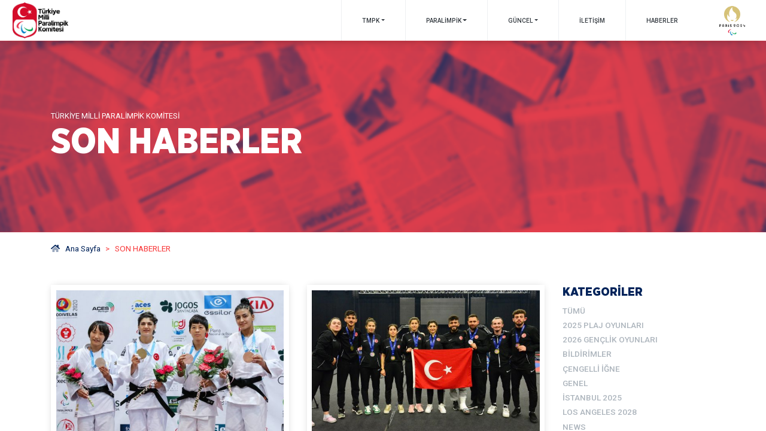

--- FILE ---
content_type: text/html; charset=UTF-8
request_url: https://www.tmpk.org.tr/2022/05/
body_size: 66874
content:
<!doctype html>
<html lang="tr-TR" class="no-js">
<head>
    <!-- Global site tag (gtag.js) - Google Analytics -->
    <script async src="https://www.googletagmanager.com/gtag/js?id=UA-177251849-1"></script>
    <script>
      window.dataLayer = window.dataLayer || [];
      function gtag() {
        dataLayer.push(arguments);
      }
      gtag('js', new Date());
      gtag('config', 'UA-177251849-1');
    </script>
    <title>  2022  Mayıs :Türkiye Milli Paralimpik Komitesi</title>
    <meta charset="UTF-8">
    <meta http-equiv="X-UA-Compatible" content="IE=edge">
    <meta name="viewport" content="width=device-width, initial-scale=1.0, maximum-scale=1.0, user-scalable=0"/>
    <meta name="author" content="Revolvia">
    <meta name="keywords" content="Türkiye Milli Paralimpik Komitesi">
    <meta name="description" content="TMPK Websitesi">
    <link type="text/plain" rel="author" href="humans.txt" />
    <link rel="manifest" href='data:application/manifest+json,{
 "name": "App",
 "icons": [
  {
   "src": "https://www.tmpk.org.tr/wp-content/themes/tmpk/assets/favicon/android-icon-36x36.png",
   "sizes": "36x36",
   "type": "image\/png",
   "density": "0.75"
  },
  {
   "src": "https://www.tmpk.org.tr/wp-content/themes/tmpk/assets/favicon/android-icon-48x48.png",
   "sizes": "48x48",
   "type": "image\/png",
   "density": "1.0"
  },
  {
   "src": "https://www.tmpk.org.tr/wp-content/themes/tmpk/assets/favicon/android-icon-72x72.png",
   "sizes": "72x72",
   "type": "image\/png",
   "density": "1.5"
  },
  {
   "src": "https://www.tmpk.org.tr/wp-content/themes/tmpk/assets/favicon/android-icon-96x96.png",
   "sizes": "96x96",
   "type": "image\/png",
   "density": "2.0"
  },
  {
   "src": "https://www.tmpk.org.tr/wp-content/themes/tmpk/assets/favicon/android-icon-144x144.png",
   "sizes": "144x144",
   "type": "image\/png",
   "density": "3.0"
  },
  {
   "src": "https://www.tmpk.org.tr/wp-content/themes/tmpk/assets/favicon/android-icon-192x192.png",
   "sizes": "192x192",
   "type": "image\/png",
   "density": "4.0"
  }
 ]
}'>

<!--favicons-->



<link rel="apple-touch-icon" sizes="57x57" href="https://www.tmpk.org.tr/wp-content/themes/tmpk/assets/favicon/apple-icon-57x57.png">
<link rel="apple-touch-icon" sizes="60x60" href="https://www.tmpk.org.tr/wp-content/themes/tmpk/assets/favicon/apple-icon-60x60.png">
<link rel="apple-touch-icon" sizes="72x72" href="https://www.tmpk.org.tr/wp-content/themes/tmpk/assets/favicon/apple-icon-72x72.png">
<link rel="apple-touch-icon" sizes="76x76" href="https://www.tmpk.org.tr/wp-content/themes/tmpk/assets/favicon/apple-icon-76x76.png">
<link rel="apple-touch-icon" sizes="114x114" href="https://www.tmpk.org.tr/wp-content/themes/tmpk/assets/favicon/apple-icon-114x114.png">
<link rel="apple-touch-icon" sizes="120x120" href="https://www.tmpk.org.tr/wp-content/themes/tmpk/assets/favicon/apple-icon-120x120.png">
<link rel="apple-touch-icon" sizes="144x144" href="https://www.tmpk.org.tr/wp-content/themes/tmpk/assets/favicon/apple-icon-144x144.png">
<link rel="apple-touch-icon" sizes="152x152" href="https://www.tmpk.org.tr/wp-content/themes/tmpk/assets/favicon/apple-icon-152x152.png">
<link rel="apple-touch-icon" sizes="180x180" href="https://www.tmpk.org.tr/wp-content/themes/tmpk/assets/favicon/apple-icon-180x180.png">
<link rel="icon" type="image/png" sizes="192x192"  href="https://www.tmpk.org.tr/wp-content/themes/tmpk/assets/favicon/android-icon-192x192.png">
<link rel="icon" type="image/png" sizes="32x32" href="https://www.tmpk.org.tr/wp-content/themes/tmpk/assets/favicon/favicon-32x32.png">
<link rel="icon" type="image/png" sizes="96x96" href="https://www.tmpk.org.tr/wp-content/themes/tmpk/assets/favicon/favicon-96x96.png">
<link rel="icon" type="image/png" sizes="16x16" href="https://www.tmpk.org.tr/wp-content/themes/tmpk/assets/favicon/favicon-16x16.png">

<meta name="msapplication-TileColor" content="#ffffff">
<meta name="msapplication-TileImage" content="https://www.tmpk.org.tr/wp-content/themes/tmpk/assets/favicon//ms-icon-144x144.png">
<meta name="theme-color" content="#ffffff">

    <title>Mayıs 2022 &#8211; Türkiye Milli Paralimpik Komitesi</title>
<meta name='robots' content='max-image-preview:large' />
<script type="text/javascript">
/* <![CDATA[ */
window._wpemojiSettings = {"baseUrl":"https:\/\/s.w.org\/images\/core\/emoji\/14.0.0\/72x72\/","ext":".png","svgUrl":"https:\/\/s.w.org\/images\/core\/emoji\/14.0.0\/svg\/","svgExt":".svg","source":{"concatemoji":"https:\/\/www.tmpk.org.tr\/wp-includes\/js\/wp-emoji-release.min.js?ver=6.4.7"}};
/*! This file is auto-generated */
!function(i,n){var o,s,e;function c(e){try{var t={supportTests:e,timestamp:(new Date).valueOf()};sessionStorage.setItem(o,JSON.stringify(t))}catch(e){}}function p(e,t,n){e.clearRect(0,0,e.canvas.width,e.canvas.height),e.fillText(t,0,0);var t=new Uint32Array(e.getImageData(0,0,e.canvas.width,e.canvas.height).data),r=(e.clearRect(0,0,e.canvas.width,e.canvas.height),e.fillText(n,0,0),new Uint32Array(e.getImageData(0,0,e.canvas.width,e.canvas.height).data));return t.every(function(e,t){return e===r[t]})}function u(e,t,n){switch(t){case"flag":return n(e,"\ud83c\udff3\ufe0f\u200d\u26a7\ufe0f","\ud83c\udff3\ufe0f\u200b\u26a7\ufe0f")?!1:!n(e,"\ud83c\uddfa\ud83c\uddf3","\ud83c\uddfa\u200b\ud83c\uddf3")&&!n(e,"\ud83c\udff4\udb40\udc67\udb40\udc62\udb40\udc65\udb40\udc6e\udb40\udc67\udb40\udc7f","\ud83c\udff4\u200b\udb40\udc67\u200b\udb40\udc62\u200b\udb40\udc65\u200b\udb40\udc6e\u200b\udb40\udc67\u200b\udb40\udc7f");case"emoji":return!n(e,"\ud83e\udef1\ud83c\udffb\u200d\ud83e\udef2\ud83c\udfff","\ud83e\udef1\ud83c\udffb\u200b\ud83e\udef2\ud83c\udfff")}return!1}function f(e,t,n){var r="undefined"!=typeof WorkerGlobalScope&&self instanceof WorkerGlobalScope?new OffscreenCanvas(300,150):i.createElement("canvas"),a=r.getContext("2d",{willReadFrequently:!0}),o=(a.textBaseline="top",a.font="600 32px Arial",{});return e.forEach(function(e){o[e]=t(a,e,n)}),o}function t(e){var t=i.createElement("script");t.src=e,t.defer=!0,i.head.appendChild(t)}"undefined"!=typeof Promise&&(o="wpEmojiSettingsSupports",s=["flag","emoji"],n.supports={everything:!0,everythingExceptFlag:!0},e=new Promise(function(e){i.addEventListener("DOMContentLoaded",e,{once:!0})}),new Promise(function(t){var n=function(){try{var e=JSON.parse(sessionStorage.getItem(o));if("object"==typeof e&&"number"==typeof e.timestamp&&(new Date).valueOf()<e.timestamp+604800&&"object"==typeof e.supportTests)return e.supportTests}catch(e){}return null}();if(!n){if("undefined"!=typeof Worker&&"undefined"!=typeof OffscreenCanvas&&"undefined"!=typeof URL&&URL.createObjectURL&&"undefined"!=typeof Blob)try{var e="postMessage("+f.toString()+"("+[JSON.stringify(s),u.toString(),p.toString()].join(",")+"));",r=new Blob([e],{type:"text/javascript"}),a=new Worker(URL.createObjectURL(r),{name:"wpTestEmojiSupports"});return void(a.onmessage=function(e){c(n=e.data),a.terminate(),t(n)})}catch(e){}c(n=f(s,u,p))}t(n)}).then(function(e){for(var t in e)n.supports[t]=e[t],n.supports.everything=n.supports.everything&&n.supports[t],"flag"!==t&&(n.supports.everythingExceptFlag=n.supports.everythingExceptFlag&&n.supports[t]);n.supports.everythingExceptFlag=n.supports.everythingExceptFlag&&!n.supports.flag,n.DOMReady=!1,n.readyCallback=function(){n.DOMReady=!0}}).then(function(){return e}).then(function(){var e;n.supports.everything||(n.readyCallback(),(e=n.source||{}).concatemoji?t(e.concatemoji):e.wpemoji&&e.twemoji&&(t(e.twemoji),t(e.wpemoji)))}))}((window,document),window._wpemojiSettings);
/* ]]> */
</script>
<style id='wp-emoji-styles-inline-css' type='text/css'>

	img.wp-smiley, img.emoji {
		display: inline !important;
		border: none !important;
		box-shadow: none !important;
		height: 1em !important;
		width: 1em !important;
		margin: 0 0.07em !important;
		vertical-align: -0.1em !important;
		background: none !important;
		padding: 0 !important;
	}
</style>
<link rel='stylesheet' id='wp-block-library-css' href='https://www.tmpk.org.tr/wp-includes/css/dist/block-library/style.min.css?ver=6.4.7' type='text/css' media='all' />
<style id='classic-theme-styles-inline-css' type='text/css'>
/*! This file is auto-generated */
.wp-block-button__link{color:#fff;background-color:#32373c;border-radius:9999px;box-shadow:none;text-decoration:none;padding:calc(.667em + 2px) calc(1.333em + 2px);font-size:1.125em}.wp-block-file__button{background:#32373c;color:#fff;text-decoration:none}
</style>
<style id='global-styles-inline-css' type='text/css'>
body{--wp--preset--color--black: #000000;--wp--preset--color--cyan-bluish-gray: #abb8c3;--wp--preset--color--white: #ffffff;--wp--preset--color--pale-pink: #f78da7;--wp--preset--color--vivid-red: #cf2e2e;--wp--preset--color--luminous-vivid-orange: #ff6900;--wp--preset--color--luminous-vivid-amber: #fcb900;--wp--preset--color--light-green-cyan: #7bdcb5;--wp--preset--color--vivid-green-cyan: #00d084;--wp--preset--color--pale-cyan-blue: #8ed1fc;--wp--preset--color--vivid-cyan-blue: #0693e3;--wp--preset--color--vivid-purple: #9b51e0;--wp--preset--gradient--vivid-cyan-blue-to-vivid-purple: linear-gradient(135deg,rgba(6,147,227,1) 0%,rgb(155,81,224) 100%);--wp--preset--gradient--light-green-cyan-to-vivid-green-cyan: linear-gradient(135deg,rgb(122,220,180) 0%,rgb(0,208,130) 100%);--wp--preset--gradient--luminous-vivid-amber-to-luminous-vivid-orange: linear-gradient(135deg,rgba(252,185,0,1) 0%,rgba(255,105,0,1) 100%);--wp--preset--gradient--luminous-vivid-orange-to-vivid-red: linear-gradient(135deg,rgba(255,105,0,1) 0%,rgb(207,46,46) 100%);--wp--preset--gradient--very-light-gray-to-cyan-bluish-gray: linear-gradient(135deg,rgb(238,238,238) 0%,rgb(169,184,195) 100%);--wp--preset--gradient--cool-to-warm-spectrum: linear-gradient(135deg,rgb(74,234,220) 0%,rgb(151,120,209) 20%,rgb(207,42,186) 40%,rgb(238,44,130) 60%,rgb(251,105,98) 80%,rgb(254,248,76) 100%);--wp--preset--gradient--blush-light-purple: linear-gradient(135deg,rgb(255,206,236) 0%,rgb(152,150,240) 100%);--wp--preset--gradient--blush-bordeaux: linear-gradient(135deg,rgb(254,205,165) 0%,rgb(254,45,45) 50%,rgb(107,0,62) 100%);--wp--preset--gradient--luminous-dusk: linear-gradient(135deg,rgb(255,203,112) 0%,rgb(199,81,192) 50%,rgb(65,88,208) 100%);--wp--preset--gradient--pale-ocean: linear-gradient(135deg,rgb(255,245,203) 0%,rgb(182,227,212) 50%,rgb(51,167,181) 100%);--wp--preset--gradient--electric-grass: linear-gradient(135deg,rgb(202,248,128) 0%,rgb(113,206,126) 100%);--wp--preset--gradient--midnight: linear-gradient(135deg,rgb(2,3,129) 0%,rgb(40,116,252) 100%);--wp--preset--font-size--small: 13px;--wp--preset--font-size--medium: 20px;--wp--preset--font-size--large: 36px;--wp--preset--font-size--x-large: 42px;--wp--preset--spacing--20: 0.44rem;--wp--preset--spacing--30: 0.67rem;--wp--preset--spacing--40: 1rem;--wp--preset--spacing--50: 1.5rem;--wp--preset--spacing--60: 2.25rem;--wp--preset--spacing--70: 3.38rem;--wp--preset--spacing--80: 5.06rem;--wp--preset--shadow--natural: 6px 6px 9px rgba(0, 0, 0, 0.2);--wp--preset--shadow--deep: 12px 12px 50px rgba(0, 0, 0, 0.4);--wp--preset--shadow--sharp: 6px 6px 0px rgba(0, 0, 0, 0.2);--wp--preset--shadow--outlined: 6px 6px 0px -3px rgba(255, 255, 255, 1), 6px 6px rgba(0, 0, 0, 1);--wp--preset--shadow--crisp: 6px 6px 0px rgba(0, 0, 0, 1);}:where(.is-layout-flex){gap: 0.5em;}:where(.is-layout-grid){gap: 0.5em;}body .is-layout-flow > .alignleft{float: left;margin-inline-start: 0;margin-inline-end: 2em;}body .is-layout-flow > .alignright{float: right;margin-inline-start: 2em;margin-inline-end: 0;}body .is-layout-flow > .aligncenter{margin-left: auto !important;margin-right: auto !important;}body .is-layout-constrained > .alignleft{float: left;margin-inline-start: 0;margin-inline-end: 2em;}body .is-layout-constrained > .alignright{float: right;margin-inline-start: 2em;margin-inline-end: 0;}body .is-layout-constrained > .aligncenter{margin-left: auto !important;margin-right: auto !important;}body .is-layout-constrained > :where(:not(.alignleft):not(.alignright):not(.alignfull)){max-width: var(--wp--style--global--content-size);margin-left: auto !important;margin-right: auto !important;}body .is-layout-constrained > .alignwide{max-width: var(--wp--style--global--wide-size);}body .is-layout-flex{display: flex;}body .is-layout-flex{flex-wrap: wrap;align-items: center;}body .is-layout-flex > *{margin: 0;}body .is-layout-grid{display: grid;}body .is-layout-grid > *{margin: 0;}:where(.wp-block-columns.is-layout-flex){gap: 2em;}:where(.wp-block-columns.is-layout-grid){gap: 2em;}:where(.wp-block-post-template.is-layout-flex){gap: 1.25em;}:where(.wp-block-post-template.is-layout-grid){gap: 1.25em;}.has-black-color{color: var(--wp--preset--color--black) !important;}.has-cyan-bluish-gray-color{color: var(--wp--preset--color--cyan-bluish-gray) !important;}.has-white-color{color: var(--wp--preset--color--white) !important;}.has-pale-pink-color{color: var(--wp--preset--color--pale-pink) !important;}.has-vivid-red-color{color: var(--wp--preset--color--vivid-red) !important;}.has-luminous-vivid-orange-color{color: var(--wp--preset--color--luminous-vivid-orange) !important;}.has-luminous-vivid-amber-color{color: var(--wp--preset--color--luminous-vivid-amber) !important;}.has-light-green-cyan-color{color: var(--wp--preset--color--light-green-cyan) !important;}.has-vivid-green-cyan-color{color: var(--wp--preset--color--vivid-green-cyan) !important;}.has-pale-cyan-blue-color{color: var(--wp--preset--color--pale-cyan-blue) !important;}.has-vivid-cyan-blue-color{color: var(--wp--preset--color--vivid-cyan-blue) !important;}.has-vivid-purple-color{color: var(--wp--preset--color--vivid-purple) !important;}.has-black-background-color{background-color: var(--wp--preset--color--black) !important;}.has-cyan-bluish-gray-background-color{background-color: var(--wp--preset--color--cyan-bluish-gray) !important;}.has-white-background-color{background-color: var(--wp--preset--color--white) !important;}.has-pale-pink-background-color{background-color: var(--wp--preset--color--pale-pink) !important;}.has-vivid-red-background-color{background-color: var(--wp--preset--color--vivid-red) !important;}.has-luminous-vivid-orange-background-color{background-color: var(--wp--preset--color--luminous-vivid-orange) !important;}.has-luminous-vivid-amber-background-color{background-color: var(--wp--preset--color--luminous-vivid-amber) !important;}.has-light-green-cyan-background-color{background-color: var(--wp--preset--color--light-green-cyan) !important;}.has-vivid-green-cyan-background-color{background-color: var(--wp--preset--color--vivid-green-cyan) !important;}.has-pale-cyan-blue-background-color{background-color: var(--wp--preset--color--pale-cyan-blue) !important;}.has-vivid-cyan-blue-background-color{background-color: var(--wp--preset--color--vivid-cyan-blue) !important;}.has-vivid-purple-background-color{background-color: var(--wp--preset--color--vivid-purple) !important;}.has-black-border-color{border-color: var(--wp--preset--color--black) !important;}.has-cyan-bluish-gray-border-color{border-color: var(--wp--preset--color--cyan-bluish-gray) !important;}.has-white-border-color{border-color: var(--wp--preset--color--white) !important;}.has-pale-pink-border-color{border-color: var(--wp--preset--color--pale-pink) !important;}.has-vivid-red-border-color{border-color: var(--wp--preset--color--vivid-red) !important;}.has-luminous-vivid-orange-border-color{border-color: var(--wp--preset--color--luminous-vivid-orange) !important;}.has-luminous-vivid-amber-border-color{border-color: var(--wp--preset--color--luminous-vivid-amber) !important;}.has-light-green-cyan-border-color{border-color: var(--wp--preset--color--light-green-cyan) !important;}.has-vivid-green-cyan-border-color{border-color: var(--wp--preset--color--vivid-green-cyan) !important;}.has-pale-cyan-blue-border-color{border-color: var(--wp--preset--color--pale-cyan-blue) !important;}.has-vivid-cyan-blue-border-color{border-color: var(--wp--preset--color--vivid-cyan-blue) !important;}.has-vivid-purple-border-color{border-color: var(--wp--preset--color--vivid-purple) !important;}.has-vivid-cyan-blue-to-vivid-purple-gradient-background{background: var(--wp--preset--gradient--vivid-cyan-blue-to-vivid-purple) !important;}.has-light-green-cyan-to-vivid-green-cyan-gradient-background{background: var(--wp--preset--gradient--light-green-cyan-to-vivid-green-cyan) !important;}.has-luminous-vivid-amber-to-luminous-vivid-orange-gradient-background{background: var(--wp--preset--gradient--luminous-vivid-amber-to-luminous-vivid-orange) !important;}.has-luminous-vivid-orange-to-vivid-red-gradient-background{background: var(--wp--preset--gradient--luminous-vivid-orange-to-vivid-red) !important;}.has-very-light-gray-to-cyan-bluish-gray-gradient-background{background: var(--wp--preset--gradient--very-light-gray-to-cyan-bluish-gray) !important;}.has-cool-to-warm-spectrum-gradient-background{background: var(--wp--preset--gradient--cool-to-warm-spectrum) !important;}.has-blush-light-purple-gradient-background{background: var(--wp--preset--gradient--blush-light-purple) !important;}.has-blush-bordeaux-gradient-background{background: var(--wp--preset--gradient--blush-bordeaux) !important;}.has-luminous-dusk-gradient-background{background: var(--wp--preset--gradient--luminous-dusk) !important;}.has-pale-ocean-gradient-background{background: var(--wp--preset--gradient--pale-ocean) !important;}.has-electric-grass-gradient-background{background: var(--wp--preset--gradient--electric-grass) !important;}.has-midnight-gradient-background{background: var(--wp--preset--gradient--midnight) !important;}.has-small-font-size{font-size: var(--wp--preset--font-size--small) !important;}.has-medium-font-size{font-size: var(--wp--preset--font-size--medium) !important;}.has-large-font-size{font-size: var(--wp--preset--font-size--large) !important;}.has-x-large-font-size{font-size: var(--wp--preset--font-size--x-large) !important;}
.wp-block-navigation a:where(:not(.wp-element-button)){color: inherit;}
:where(.wp-block-post-template.is-layout-flex){gap: 1.25em;}:where(.wp-block-post-template.is-layout-grid){gap: 1.25em;}
:where(.wp-block-columns.is-layout-flex){gap: 2em;}:where(.wp-block-columns.is-layout-grid){gap: 2em;}
.wp-block-pullquote{font-size: 1.5em;line-height: 1.6;}
</style>
<link rel='stylesheet' id='tmpk-css-style-css' href='https://www.tmpk.org.tr/wp-content/themes/tmpk/dist/stylesheet.css?ver=1.07' type='text/css' media='all' />
<script type="text/javascript" src="https://www.tmpk.org.tr/wp-content/themes/tmpk/dist/pre.js?ver=1.07" id="tmpk-pre-script-js"></script>
<link rel="https://api.w.org/" href="https://www.tmpk.org.tr/wp-json/" /><link rel="EditURI" type="application/rsd+xml" title="RSD" href="https://www.tmpk.org.tr/xmlrpc.php?rsd" />
<meta name="generator" content="WordPress 6.4.7" />
		<style type="text/css" id="wp-custom-css">
			.bigcounter{position:absolute;z-index:2;top:100px;left:50%;transform:translateX(-50%);background:#fff;padding:0.3rem 1.5rem;border-radius:10rem;display:flex;align-items:center;gap:1rem;box-shadow:0 0.2rem 1.4rem rgba(0,0,0,.28);-webkit-box-shadow:0 0.2rem 1.4rem rgba(0,0,0,.28);}
    .bigcounter .text span{display:block;text-align:center;font-size:1rem;font-weight:400;font-family:'Gotham Narrow';color:#343a40;white-space:nowrap;}
    .bigcounter .text .paris{font-size:1.3rem;font-family:'Gotham Narrow';line-height:1;}
    .bigcounter .mobile{display:none;}
    .bigcounter .counter{display:flex;gap:1rem;text-align:center;font-size:0.6rem;font-weight:600;font-family:'Bebas Neue'!important;border-top:1px solid #e1e1e1;border-bottom:1px solid #e1e1e1;padding:5px 0;}
    .bigcounter .counter span{display:block;line-height:1;font-weight:900;font-size:1.6rem;font-family:'Bebas Neue';}
    .bigcounter .counter div{color:#c5b066;}
.logo img{max-width:60px;max-height:60px;}
    @media(max-width:520px){.line.desktop{display:none;}
    .line.mobile{display:block;font-size:0.8rem;white-space:nowrap;font-weight:600;}
    .logo img{max-width:60px;max-height:60px;}
    .bigcounter{gap:0.5rem;}
    .bigcounter .counter{justify-content:center;}
    }

body.admin-bar main {
	padding-top: 0px !important;
}


section.rwpo-carousel.top-carousel .carousel .carousel-inner .carousel-item .carousel-slide .overlay h2 {
	font-size: 3.3rem;
}

.bigcounter{
	display:none;
}

@media(max-width:768px){
    section.rwpo-carousel.top-carousel .carousel .carousel-inner .carousel-item .carousel-slide .overlay h2 {
        font-size: 1.4rem!important;
    }
}		</style>
		


</head>

<body class="archive date">
  <div id="p-l"></div>
  <div id="l-i"></div>
  <header id="masthead" class="stickyheader">
  <nav class="navbar navbar-expand-lg sticky-top">
    <a class="navbar-brand navbar-logo ml-3 p-1" href="/">
      <img src="https://www.tmpk.org.tr/wp-content/themes/tmpk/assets/img/tmpk_logo2.png" class="img-fluid" alt="Türkiye Milli Paralimpik Komitesi Logo" />
    </a>
    <!-- collapse navbar-collapse d-md-none order-4 order-md-2 -->
    <!-- <button class="navbar-toggler" type="button" data-toggle="collapse" data-target="#navbar-main" aria-controls="navbar-main" aria-expanded="false" aria-label="Toggle navigation"> -->
      <button id="navbar-toggler" class="navbar-toggler" type="button" aria-label="Menüyü açıp kapayın">
      <!-- <span class="navbar-toggler-icon">

      </span> -->
      <span></span>
      <span></span>
      <span></span>
    </button> <div id="navbar-main" class="collapse navbar-collapse"><ul id="menu-ana-menu" class="navbar-nav"><li itemscope="itemscope" itemtype="https://www.schema.org/SiteNavigationElement" id="menu-item-52" class="menu-item menu-item-type-post_type menu-item-object-page menu-item-home menu-item-has-children dropdown menu-item-52 nav-item"><a title="TMPK" href="javascript:;" data-toggle="collapse" data-target="#menu-item-dropdown-52-collapse" aria-haspopup="true" aria-expanded="false" class="dropdown-toggle  nav-link" id="menu-item-dropdown-52">TMPK</a>
<ul class="dropdown-collapse collapse" aria-labelledby="menu-item-dropdown-52" id="menu-item-dropdown-52-collapse"  data-parent="#menu-ana-menu"  role="menu">
	<li itemscope="itemscope" itemtype="https://www.schema.org/SiteNavigationElement" id="menu-item-18242" class="menu-item menu-item-type-post_type menu-item-object-page menu-item-18242 nav-item"><a title="Başkanın Mesajı" href="https://www.tmpk.org.tr/murat-aksu-baskanin-mesaji/" class="dropdown-item">Başkanın Mesajı</a></li>
	<li itemscope="itemscope" itemtype="https://www.schema.org/SiteNavigationElement" id="menu-item-4843" class="menu-item menu-item-type-post_type menu-item-object-page menu-item-4843 nav-item"><a title="KURUCU BAŞKANIMIZIN MESAJI" href="https://www.tmpk.org.tr/baskanin-mesaji/" class="dropdown-item">KURUCU BAŞKANIMIZIN MESAJI</a></li>
	<li itemscope="itemscope" itemtype="https://www.schema.org/SiteNavigationElement" id="menu-item-4846" class="menu-item menu-item-type-post_type menu-item-object-page menu-item-4846 nav-item"><a title="TÜZÜK" href="https://www.tmpk.org.tr/tuzuk/" class="dropdown-item">TÜZÜK</a></li>
	<li itemscope="itemscope" itemtype="https://www.schema.org/SiteNavigationElement" id="menu-item-17" class="menu-item menu-item-type-custom menu-item-object-custom menu-item-has-children menu-item-17 nav-item"><a title="KURULLARIMIZ" href="javascript:;" data-toggle="collapse" data-target="#menu-item-dropdown-17-collapse" data-controls="menu-item-dropdown-17-collapse" aria-expanded="false" class="dropdown-toggle nav-link" id="menu-item-dropdown-17">KURULLARIMIZ</a>
	<ul class="collapse" aria-labelledby="menu-item-dropdown-17" id="menu-item-dropdown-17-collapse"  data-parent="#menu-item-dropdown-52-collapse"  role="menu">
		<li itemscope="itemscope" itemtype="https://www.schema.org/SiteNavigationElement" id="menu-item-4855" class="menu-item menu-item-type-taxonomy menu-item-object-kurullar menu-item-4855 nav-item"><a title="Yönetim Kurulu" href="https://www.tmpk.org.tr/kisiler/yonetim-kurulu/" class="dropdown-item">Yönetim Kurulu</a></li>
		<li itemscope="itemscope" itemtype="https://www.schema.org/SiteNavigationElement" id="menu-item-4854" class="menu-item menu-item-type-taxonomy menu-item-object-kurullar menu-item-4854 nav-item"><a title="Denetleme Kurulu" href="https://www.tmpk.org.tr/kisiler/denetleme-kurulu/" class="dropdown-item">Denetleme Kurulu</a></li>
		<li itemscope="itemscope" itemtype="https://www.schema.org/SiteNavigationElement" id="menu-item-5598" class="menu-item menu-item-type-taxonomy menu-item-object-kurullar menu-item-5598 nav-item"><a title="Sicil ve Disiplin Kurulu" href="https://www.tmpk.org.tr/kisiler/sicil-ve-disiplin-kurulu/" class="dropdown-item">Sicil ve Disiplin Kurulu</a></li>
	</ul>
</li>
	<li itemscope="itemscope" itemtype="https://www.schema.org/SiteNavigationElement" id="menu-item-18" class="menu-item menu-item-type-custom menu-item-object-custom menu-item-has-children menu-item-18 nav-item"><a title="ALT KURULLAR" href="javascript:;" data-toggle="collapse" data-target="#menu-item-dropdown-18-collapse" data-controls="menu-item-dropdown-18-collapse" aria-expanded="false" class="dropdown-toggle nav-link" id="menu-item-dropdown-18">ALT KURULLAR</a>
	<ul class="collapse" aria-labelledby="menu-item-dropdown-18" id="menu-item-dropdown-18-collapse"  data-parent="#menu-item-dropdown-52-collapse"  role="menu">
		<li itemscope="itemscope" itemtype="https://www.schema.org/SiteNavigationElement" id="menu-item-5603" class="menu-item menu-item-type-taxonomy menu-item-object-kurullar menu-item-5603 nav-item"><a title="Sağlık ve Sınıflandırma Kurulu" href="https://www.tmpk.org.tr/kisiler/saglik-siniflandirma-kurulu/" class="dropdown-item">Sağlık ve Sınıflandırma Kurulu</a></li>
		<li itemscope="itemscope" itemtype="https://www.schema.org/SiteNavigationElement" id="menu-item-5599" class="menu-item menu-item-type-taxonomy menu-item-object-kurullar menu-item-5599 nav-item"><a title="Eğitim Kurulu" href="https://www.tmpk.org.tr/kisiler/egitim-kurulu/" class="dropdown-item">Eğitim Kurulu</a></li>
		<li itemscope="itemscope" itemtype="https://www.schema.org/SiteNavigationElement" id="menu-item-5602" class="menu-item menu-item-type-taxonomy menu-item-object-kurullar menu-item-5602 nav-item"><a title="Spor Kurulu" href="https://www.tmpk.org.tr/kisiler/spor-kurulu/" class="dropdown-item">Spor Kurulu</a></li>
		<li itemscope="itemscope" itemtype="https://www.schema.org/SiteNavigationElement" id="menu-item-5600" class="menu-item menu-item-type-taxonomy menu-item-object-kurullar menu-item-5600 nav-item"><a title="Hukuk Kurulu" href="https://www.tmpk.org.tr/kisiler/hukuk-kurulu/" class="dropdown-item">Hukuk Kurulu</a></li>
		<li itemscope="itemscope" itemtype="https://www.schema.org/SiteNavigationElement" id="menu-item-5601" class="menu-item menu-item-type-taxonomy menu-item-object-kurullar menu-item-5601 nav-item"><a title="İletişim Kurulu" href="https://www.tmpk.org.tr/kisiler/iletisim-kurulu/" class="dropdown-item">İletişim Kurulu</a></li>
		<li itemscope="itemscope" itemtype="https://www.schema.org/SiteNavigationElement" id="menu-item-17562" class="menu-item menu-item-type-taxonomy menu-item-object-kurullar menu-item-17562 nav-item"><a title="Sponsorluk ve Tanıtım Kurulu" href="https://www.tmpk.org.tr/kisiler/sponsorluk-ve-tanitim/" class="dropdown-item">Sponsorluk ve Tanıtım Kurulu</a></li>
		<li itemscope="itemscope" itemtype="https://www.schema.org/SiteNavigationElement" id="menu-item-17617" class="menu-item menu-item-type-taxonomy menu-item-object-kurullar menu-item-17617 nav-item"><a title="Rekreasyon ve Rehabilitasyon Kurulu" href="https://www.tmpk.org.tr/kisiler/rekreasyon-ve-rehabilitasyon-kurulu/" class="dropdown-item">Rekreasyon ve Rehabilitasyon Kurulu</a></li>
	</ul>
</li>
	<li itemscope="itemscope" itemtype="https://www.schema.org/SiteNavigationElement" id="menu-item-6511" class="menu-item menu-item-type-custom menu-item-object-custom menu-item-has-children menu-item-6511 nav-item"><a title="Faaliyetlerimiz" href="javascript:;" data-toggle="collapse" data-target="#menu-item-dropdown-6511-collapse" data-controls="menu-item-dropdown-6511-collapse" aria-expanded="false" class="dropdown-toggle nav-link" id="menu-item-dropdown-6511">Faaliyetlerimiz</a>
	<ul class="collapse" aria-labelledby="menu-item-dropdown-6511" id="menu-item-dropdown-6511-collapse"  data-parent="#menu-item-dropdown-52-collapse"  role="menu">
		<li itemscope="itemscope" itemtype="https://www.schema.org/SiteNavigationElement" id="menu-item-6512" class="menu-item menu-item-type-post_type menu-item-object-page menu-item-6512 nav-item"><a title="PARALİMPİK OKUL GÜNLERİ" href="https://www.tmpk.org.tr/paralimpik-okul-gunleri/" class="dropdown-item">PARALİMPİK OKUL GÜNLERİ</a></li>
		<li itemscope="itemscope" itemtype="https://www.schema.org/SiteNavigationElement" id="menu-item-6752" class="menu-item menu-item-type-post_type menu-item-object-page menu-item-6752 nav-item"><a title="ULUSLARARASI GENÇLİK YAZ KAMPI" href="https://www.tmpk.org.tr/yaz-kampi/uluslararasi-genclik-yaz-kampi/" class="dropdown-item">ULUSLARARASI GENÇLİK YAZ KAMPI</a></li>
		<li itemscope="itemscope" itemtype="https://www.schema.org/SiteNavigationElement" id="menu-item-6754" class="menu-item menu-item-type-post_type menu-item-object-page menu-item-6754 nav-item"><a title="I’m Possible" href="https://www.tmpk.org.tr/im-possible/" class="dropdown-item">I’m Possible</a></li>
		<li itemscope="itemscope" itemtype="https://www.schema.org/SiteNavigationElement" id="menu-item-6753" class="menu-item menu-item-type-post_type menu-item-object-page menu-item-6753 nav-item"><a title="Tanıtım Kampanyalarımız" href="https://www.tmpk.org.tr/tanitim-kampanyamiz/" class="dropdown-item">Tanıtım Kampanyalarımız</a></li>
	</ul>
</li>
	<li itemscope="itemscope" itemtype="https://www.schema.org/SiteNavigationElement" id="menu-item-5237" class="menu-item menu-item-type-post_type menu-item-object-page menu-item-5237 nav-item"><a title="Sık Sorulan Sorular" href="https://www.tmpk.org.tr/sik-sorulan-sorular/" class="dropdown-item">Sık Sorulan Sorular</a></li>
	<li itemscope="itemscope" itemtype="https://www.schema.org/SiteNavigationElement" id="menu-item-5632" class="menu-item menu-item-type-custom menu-item-object-custom menu-item-5632 nav-item"><a title="Yayınlarımız" href="/yayinlarimiz/" class="dropdown-item">Yayınlarımız</a></li>
</ul>
</li>
<li itemscope="itemscope" itemtype="https://www.schema.org/SiteNavigationElement" id="menu-item-10" class="menu-item menu-item-type-custom menu-item-object-custom menu-item-has-children dropdown menu-item-10 nav-item"><a title="PARALİMPİK" href="javascript:;" data-toggle="collapse" data-target="#menu-item-dropdown-10-collapse" aria-haspopup="true" aria-expanded="false" class="dropdown-toggle  nav-link" id="menu-item-dropdown-10">PARALİMPİK</a>
<ul class="dropdown-collapse collapse" aria-labelledby="menu-item-dropdown-10" id="menu-item-dropdown-10-collapse"  data-parent="#menu-ana-menu"  role="menu">
	<li itemscope="itemscope" itemtype="https://www.schema.org/SiteNavigationElement" id="menu-item-4884" class="menu-item menu-item-type-post_type menu-item-object-page menu-item-has-children menu-item-4884 nav-item"><a title="IPC" href="javascript:;" data-toggle="collapse" data-target="#menu-item-dropdown-4884-collapse" data-controls="menu-item-dropdown-4884-collapse" aria-expanded="false" class="dropdown-toggle nav-link" id="menu-item-dropdown-4884">IPC</a>
	<ul class="collapse" aria-labelledby="menu-item-dropdown-4884" id="menu-item-dropdown-4884-collapse"  data-parent="#menu-item-dropdown-52-collapse"  role="menu">
		<li itemscope="itemscope" itemtype="https://www.schema.org/SiteNavigationElement" id="menu-item-6540" class="menu-item menu-item-type-post_type menu-item-object-page menu-item-6540 nav-item"><a title="KURULUŞU" href="https://www.tmpk.org.tr/kurulusu/" class="dropdown-item">KURULUŞU</a></li>
		<li itemscope="itemscope" itemtype="https://www.schema.org/SiteNavigationElement" id="menu-item-6539" class="menu-item menu-item-type-post_type menu-item-object-page menu-item-6539 nav-item"><a title="Ludwig Guttman" href="https://www.tmpk.org.tr/ludwig-guttman/" class="dropdown-item">Ludwig Guttman</a></li>
		<li itemscope="itemscope" itemtype="https://www.schema.org/SiteNavigationElement" id="menu-item-10852" class="menu-item menu-item-type-post_type menu-item-object-page menu-item-10852 nav-item"><a title="IPC YÖNETSEL DEĞİŞİKLİKLER TASLAĞI" href="https://www.tmpk.org.tr/ipc-yonetsel-degisiklikler-taslagi/" class="dropdown-item">IPC YÖNETSEL DEĞİŞİKLİKLER TASLAĞI</a></li>
	</ul>
</li>
	<li itemscope="itemscope" itemtype="https://www.schema.org/SiteNavigationElement" id="menu-item-4877" class="menu-item menu-item-type-custom menu-item-object-custom menu-item-4877 nav-item"><a title="Paralimpik Spor Branşları" href="/paralimpik-sporlar/" class="dropdown-item">Paralimpik Spor Branşları</a></li>
	<li itemscope="itemscope" itemtype="https://www.schema.org/SiteNavigationElement" id="menu-item-4888" class="menu-item menu-item-type-custom menu-item-object-custom menu-item-4888 nav-item"><a title="Paralimpik Oyunlara Katılan Sporcularımız" href="/sporcular" class="dropdown-item">Paralimpik Oyunlara Katılan Sporcularımız</a></li>
	<li itemscope="itemscope" itemtype="https://www.schema.org/SiteNavigationElement" id="menu-item-5572" class="menu-item menu-item-type-custom menu-item-object-custom menu-item-5572 nav-item"><a title="Paralimpik Yaz Oyunları" href="/donemler/yaz-oyunlari/" class="dropdown-item">Paralimpik Yaz Oyunları</a></li>
	<li itemscope="itemscope" itemtype="https://www.schema.org/SiteNavigationElement" id="menu-item-5571" class="menu-item menu-item-type-custom menu-item-object-custom menu-item-5571 nav-item"><a title="Paralimpik Kış Oyunları" href="/donemler/kis-oyunlari/" class="dropdown-item">Paralimpik Kış Oyunları</a></li>
	<li itemscope="itemscope" itemtype="https://www.schema.org/SiteNavigationElement" id="menu-item-17619" class="menu-item menu-item-type-post_type menu-item-object-page menu-item-17619 nav-item"><a title="Madalyalarımız" href="https://www.tmpk.org.tr/gurur-tablomuz/" class="dropdown-item">Madalyalarımız</a></li>
	<li itemscope="itemscope" itemtype="https://www.schema.org/SiteNavigationElement" id="menu-item-4885" class="menu-item menu-item-type-post_type menu-item-object-page menu-item-4885 nav-item"><a title="SINIFLANDIRMA" href="https://www.tmpk.org.tr/siniflandirma/" class="dropdown-item">SINIFLANDIRMA</a></li>
	<li itemscope="itemscope" itemtype="https://www.schema.org/SiteNavigationElement" id="menu-item-19267" class="menu-item menu-item-type-post_type menu-item-object-page menu-item-19267 nav-item"><a title="2025 IPC ULUSLARARASI SINIFLANDIRMA KODU" href="https://www.tmpk.org.tr/2025-ipc-uluslararasi-siniflandirma-kodu/" class="dropdown-item">2025 IPC ULUSLARARASI SINIFLANDIRMA KODU</a></li>
	<li itemscope="itemscope" itemtype="https://www.schema.org/SiteNavigationElement" id="menu-item-6396" class="menu-item menu-item-type-post_type menu-item-object-page menu-item-6396 nav-item"><a title="DOPİNGLE MÜCADELE" href="https://www.tmpk.org.tr/dopingle-mucadele/" class="dropdown-item">DOPİNGLE MÜCADELE</a></li>
</ul>
</li>
<li itemscope="itemscope" itemtype="https://www.schema.org/SiteNavigationElement" id="menu-item-5595" class="menu-item menu-item-type-custom menu-item-object-custom menu-item-has-children dropdown menu-item-5595 nav-item"><a title="GÜNCEL" href="javascript:;" data-toggle="collapse" data-target="#menu-item-dropdown-5595-collapse" aria-haspopup="true" aria-expanded="false" class="dropdown-toggle  nav-link" id="menu-item-dropdown-5595">GÜNCEL</a>
<ul class="dropdown-collapse collapse" aria-labelledby="menu-item-dropdown-5595" id="menu-item-dropdown-5595-collapse"  data-parent="#menu-ana-menu"  role="menu">
	<li itemscope="itemscope" itemtype="https://www.schema.org/SiteNavigationElement" id="menu-item-6387" class="menu-item menu-item-type-taxonomy menu-item-object-category menu-item-6387 nav-item"><a title="Bildirimler" href="https://www.tmpk.org.tr/haber-kategorileri/bildirimler/" class="dropdown-item">Bildirimler</a></li>
	<li itemscope="itemscope" itemtype="https://www.schema.org/SiteNavigationElement" id="menu-item-6768" class="menu-item menu-item-type-custom menu-item-object-custom menu-item-6768 nav-item"><a title="Yazarımızdan" href="/yazarimizdan/" class="dropdown-item">Yazarımızdan</a></li>
</ul>
</li>
<li itemscope="itemscope" itemtype="https://www.schema.org/SiteNavigationElement" id="menu-item-4872" class="menu-item menu-item-type-post_type menu-item-object-page menu-item-4872 nav-item"><a title="İletişim" href="https://www.tmpk.org.tr/iletisim/" class="nav-link">İletişim</a></li>
<li itemscope="itemscope" itemtype="https://www.schema.org/SiteNavigationElement" id="menu-item-8482" class="menu-item menu-item-type-custom menu-item-object-custom menu-item-8482 nav-item"><a title="Haberler" href="/haberler/" class="nav-link">Haberler</a></li>
</ul></div>    <a class="navbar-brand navbar-extra" href="https://tickets.paris2024.org/en/search/?affiliate=24D" target="_blank">
      <img src="https://tmpk.org.tr/wp-content/uploads/2024/04/1200px-2024_Summer_Paralympics_logo.svg_.webp" class="img-fluid" alt="Tokyo 2020 Paralimpik Oyunları" />
    </a>

      </nav>
</header><!-- #masthead -->
  <!-- #page -->
  <main id="site-content" role="main">
<!-- #content -->
    <div id="content" class="site-content">
      <!-- #content-holder -->
      <div id="content-holder" class="">
          <div class="bigcounter">
              <div class="logo">
                  <img src="https://tmpk.org.tr/wp-content/uploads/2024/04/1200px-2024_Summer_Paralympics_logo.svg_.webp" width="80" height="80" alt="">
              </div>
              <div class="text" aria-hidden="true">
                  <div class="line desktop">
                      <span class="paris">PARİS 2024</span><span>Paralimpik Oyunlar</span>
                  </div> 
              </div>
              <div class="right">
                  <div class="text" aria-hidden="true">
                      <div class="line mobile">PARİS 2024 Paralimpik Oyunlar</div>
                  </div>
                  <div class="counter"  id="geriSayim">
                      <div><span id="gun"></span> GÜN </div>
                      <div><span id="saat"></span> SAAT </div>
                      <div><span id="dakika"></span> DAKİKA </div>
                      <div><span id="saniye"></span> SANİYE</div>
                  </div>
              </div>
            </div>
            <script> 
              var hedefTarih = new Date("August 28, 2024 22:00:00").getTime();
              var geriSayim = setInterval(function() {
              var simdikiTarih = new Date().getTime();
              var kalanZaman = hedefTarih - simdikiTarih;
              var gun = Math.floor(kalanZaman / (1000 * 60 * 60 * 24));
              var saat = Math.floor((kalanZaman % (1000 * 60 * 60 * 24)) / (1000 * 60 * 60));
              var dakika = Math.floor((kalanZaman % (1000 * 60 * 60)) / (1000 * 60));
              var saniye = Math.floor((kalanZaman % (1000 * 60)) / 1000);
              document.getElementById("gun").innerHTML = gun;
              document.getElementById("saat").innerHTML = saat;
              document.getElementById("dakika").innerHTML = dakika;
              document.getElementById("saniye").innerHTML = saniye;
              if (kalanZaman < 0) {
              clearInterval(geriSayim);
              document.getElementById("geriSayim").innerHTML = "Süre doldu!";
              }
              }, 1000);
            </script>
 <section class="rwpo-hero  ">
  <div class="content">
    <div class="overlay">
      <div class="container h-100">
        <div class="row h-100">
          <div class="col-12 d-flex flex-column h-100">
            
                        <sub>TÜRKİYE MİLLİ PARALİMPİK KOMİTESİ</sub>
                      <h1>SON HABERLER</h1>
          </div>
        </div>
      </div>

    </div>
    <div class="carousel-image"> <!DOCTYPE html>
<html><img width="1000px" height="1000px" src="https://www.tmpk.org.tr/wp-content/themes/tmpk/assets/img/placeholders/placeholder-hero.svg" class="lazy" alt="" decoding="async" fetchpriority="high" sizes="(max-width: 1440px) 100vw, 1440px" data-src="https://www.tmpk.org.tr/wp-content/uploads/2020/05/haberler-scaled.jpg" data-srcset="https://www.tmpk.org.tr/wp-content/uploads/2020/05/haberler-scaled.jpg 1440w, https://www.tmpk.org.tr/wp-content/uploads/2020/05/haberler-600x149.jpg 600w, https://www.tmpk.org.tr/wp-content/uploads/2020/05/haberler-300x75.jpg 300w, https://www.tmpk.org.tr/wp-content/uploads/2020/05/haberler-768x191.jpg 768w, https://www.tmpk.org.tr/wp-content/uploads/2020/05/haberler-1536x382.jpg 1536w, https://www.tmpk.org.tr/wp-content/uploads/2020/05/haberler-2048x509.jpg 2048w"></html>
 </div>
  </div>
</section>

  <nav class="breadcrumb-wrapper" aria-label="breadcrumb">
    <div class="container">
      <div class="row">
        <div class="col-12">
          <ol class="breadcrumb">
            <li class="breadcrumb-item"><a href="/"><i class="fad fa-home"></i>Ana Sayfa</a></li><li class="breadcrumb-item active "  aria-current="page">SON HABERLER</li>          </ol>
        </div>
      </div>
    </div>
  </nav>

 <div class="container">
  <div class="row">
    <div class="col-12 col-sm-9"> 
  <div class="row articles">

<div class="col-sm-6 d-flex">
  <article class="article full-height framed " id="yazar-post-15544">
    <a  aria-label="TÜRKİYE, 2022 KAZAKİSTAN JUDO GRAND PRIX&#8217;TEN 6 MADALYA İLE DÖNDÜ HABERİNİ OKU" class="article-wrapper" href="https://www.tmpk.org.tr/genel/turkiye-2022-kazakistan-judo-grand-prixten-6-madalya-ile-dondu/" target="_self">
       <div class="image-part">
        <div class="content"> <!DOCTYPE html>
<html><img width="600" height="400" src="https://www.tmpk.org.tr/wp-content/themes/tmpk/assets/img/placeholders/placeholder-landscape.svg" class="lazy wp-post-image" alt="" decoding="async" sizes="(max-width: 600px) 100vw, 600px" data-src="https://www.tmpk.org.tr/wp-content/uploads/2022/05/46336624_579626195809961_2934116005003132928_o-600x400.jpg" data-srcset="https://www.tmpk.org.tr/wp-content/uploads/2022/05/46336624_579626195809961_2934116005003132928_o-600x400.jpg 600w, https://www.tmpk.org.tr/wp-content/uploads/2022/05/46336624_579626195809961_2934116005003132928_o-300x200.jpg 300w, https://www.tmpk.org.tr/wp-content/uploads/2022/05/46336624_579626195809961_2934116005003132928_o-768x512.jpg 768w, https://www.tmpk.org.tr/wp-content/uploads/2022/05/46336624_579626195809961_2934116005003132928_o.jpg 1000w"></html>
 </div>
      </div>       <div class="body-part">
          <div class="time-part">
        <time datetime="2022-05-30 13:35:27"><span class='day'>30</span> <span class='month'>Mayıs</span> <span class='year'>2022</span></time>
      </div>
        <h3>TÜRKİYE, 2022 KAZAKİSTAN JUDO GRAND PRIX&#8217;TEN 6 MADALYA İLE DÖNDÜ</h3>
        <p>IBSA Judo Grandprix&#8217;i Kazakistan&#8217;ın Başkenti Nur-Sultan&#8217;da gerçekleştirildi.Grandprix&#8217;e 21 Ülkeden 116 sporcu katıldı. Millilerimiz ; -57 Kg J1 Kategorisinde MERVE USLU&hellip;</p> <button aria-label="  Devamını Oku"   class='btn-rwpo btn-blue btn-no-box'  >
  <div class='contained'>
    <span class='text'>Devamını Oku</span><i class='fal fa-long-arrow-right fa-fw'></i></div>
  </button>      </div>
    </a>
  </article>
</div>

<div class="col-sm-6 d-flex">
  <article class="article full-height framed " id="yazar-post-15527">
    <a  aria-label="PARA TAEKWONDO AVRUPA ŞAMPİYONASI&#8217;NDA 8 MADALYA HABERİNİ OKU" class="article-wrapper" href="https://www.tmpk.org.tr/genel/para-taekwondo-avrupa-sampiyonasinda-8-madalya/" target="_self">
       <div class="image-part">
        <div class="content"> <!DOCTYPE html>
<html><img width="600" height="377" src="https://www.tmpk.org.tr/wp-content/themes/tmpk/assets/img/placeholders/placeholder-landscape.svg" class="lazy wp-post-image" alt="" decoding="async" sizes="(max-width: 600px) 100vw, 600px" data-src="https://www.tmpk.org.tr/wp-content/uploads/2022/05/PARA-TAEKWONDO-AVRUPA-SAMPIYONASI-MANCHESTER-600x377.jpg" data-srcset="https://www.tmpk.org.tr/wp-content/uploads/2022/05/PARA-TAEKWONDO-AVRUPA-SAMPIYONASI-MANCHESTER-600x377.jpg 600w, https://www.tmpk.org.tr/wp-content/uploads/2022/05/PARA-TAEKWONDO-AVRUPA-SAMPIYONASI-MANCHESTER-1440x905.jpg 1440w, https://www.tmpk.org.tr/wp-content/uploads/2022/05/PARA-TAEKWONDO-AVRUPA-SAMPIYONASI-MANCHESTER-300x189.jpg 300w, https://www.tmpk.org.tr/wp-content/uploads/2022/05/PARA-TAEKWONDO-AVRUPA-SAMPIYONASI-MANCHESTER-768x483.jpg 768w, https://www.tmpk.org.tr/wp-content/uploads/2022/05/PARA-TAEKWONDO-AVRUPA-SAMPIYONASI-MANCHESTER-1536x966.jpg 1536w, https://www.tmpk.org.tr/wp-content/uploads/2022/05/PARA-TAEKWONDO-AVRUPA-SAMPIYONASI-MANCHESTER-scaled.jpg 1431w"></html>
 </div>
      </div>       <div class="body-part">
          <div class="time-part">
        <time datetime="2022-05-23 16:05:42"><span class='day'>23</span> <span class='month'>Mayıs</span> <span class='year'>2022</span></time>
      </div>
        <h3>PARA TAEKWONDO AVRUPA ŞAMPİYONASI&#8217;NDA 8 MADALYA</h3>
        <p>19-22 Mayıs tarihlerinde İngiltere&#8217;nin Manchester şehrinde düzenlenen Para Taekwondo Avrupa Şampiyonası&#8217;nda milli sporcularımız 4 altın, 3 gümüş ve 1 bronz&hellip;</p> <button aria-label="  Devamını Oku"   class='btn-rwpo btn-blue btn-no-box'  >
  <div class='contained'>
    <span class='text'>Devamını Oku</span><i class='fal fa-long-arrow-right fa-fw'></i></div>
  </button>      </div>
    </a>
  </article>
</div>

<div class="col-sm-6 d-flex">
  <article class="article full-height framed " id="yazar-post-15516">
    <a  aria-label="WETHE15, 2022 SPOR ENDÜSTRİSİ ÖDÜLLERİ&#8217;NDE YILIN ULUSLARARASI KAMPANYASI SEÇİLDİ HABERİNİ OKU" class="article-wrapper" href="https://www.tmpk.org.tr/genel/wethe15-2022-spor-endustrisi-odullerinde-yilin-uluslararasi-kampanyasi-secildi/" target="_self">
       <div class="image-part">
        <div class="content"> <!DOCTYPE html>
<html><img width="600" height="340" src="https://www.tmpk.org.tr/wp-content/themes/tmpk/assets/img/placeholders/placeholder-landscape.svg" class="lazy wp-post-image" alt="" decoding="async" loading="lazy" sizes="(max-width: 600px) 100vw, 600px" data-src="https://www.tmpk.org.tr/wp-content/uploads/2022/05/wethe15-award-sport-industry-london-2022-600x340.jpg" data-srcset="https://www.tmpk.org.tr/wp-content/uploads/2022/05/wethe15-award-sport-industry-london-2022-600x340.jpg 600w, https://www.tmpk.org.tr/wp-content/uploads/2022/05/wethe15-award-sport-industry-london-2022-300x170.jpg 300w, https://www.tmpk.org.tr/wp-content/uploads/2022/05/wethe15-award-sport-industry-london-2022-768x435.jpg 768w, https://www.tmpk.org.tr/wp-content/uploads/2022/05/wethe15-award-sport-industry-london-2022.jpg 1200w"></html>
 </div>
      </div>       <div class="body-part">
          <div class="time-part">
        <time datetime="2022-05-18 15:19:36"><span class='day'>18</span> <span class='month'>Mayıs</span> <span class='year'>2022</span></time>
      </div>
        <h3>WETHE15, 2022 SPOR ENDÜSTRİSİ ÖDÜLLERİ&#8217;NDE YILIN ULUSLARARASI KAMPANYASI SEÇİLDİ</h3>
        <p>2022 Spor Endüstrisi Ödülleri&#8217;ndeki son zafer, WeThe15&#8217;in kazandığı toplam büyük uluslararası ödül sayısını sekize çıkardı. WeThe15, spor, insan hakları, politika,&hellip;</p> <button aria-label="  Devamını Oku"   class='btn-rwpo btn-blue btn-no-box'  >
  <div class='contained'>
    <span class='text'>Devamını Oku</span><i class='fal fa-long-arrow-right fa-fw'></i></div>
  </button>      </div>
    </a>
  </article>
</div>

<div class="col-sm-6 d-flex">
  <article class="article full-height framed " id="yazar-post-15509">
    <a  aria-label="TÜRKİYE, SLOVENYA PARA MASA TENİSİ AÇIK TURNUVASI&#8217;NDAN 8 MADALYA İLE DÖNDÜ HABERİNİ OKU" class="article-wrapper" href="https://www.tmpk.org.tr/genel/turkiye-slovenya-para-masa-tenisi-acik-turnuvasindan-8-madalya-ile-dondu/" target="_self">
       <div class="image-part">
        <div class="content"> <!DOCTYPE html>
<html><img width="600" height="450" src="https://www.tmpk.org.tr/wp-content/themes/tmpk/assets/img/placeholders/placeholder-landscape.svg" class="lazy wp-post-image" alt="" decoding="async" loading="lazy" sizes="(max-width: 600px) 100vw, 600px" data-src="https://www.tmpk.org.tr/wp-content/uploads/2022/05/4495_1946832538-600x450.jpg" data-srcset="https://www.tmpk.org.tr/wp-content/uploads/2022/05/4495_1946832538-600x450.jpg 600w, https://www.tmpk.org.tr/wp-content/uploads/2022/05/4495_1946832538-300x225.jpg 300w, https://www.tmpk.org.tr/wp-content/uploads/2022/05/4495_1946832538.jpg 700w"></html>
 </div>
      </div>       <div class="body-part">
          <div class="time-part">
        <time datetime="2022-05-15 14:41:11"><span class='day'>15</span> <span class='month'>Mayıs</span> <span class='year'>2022</span></time>
      </div>
        <h3>TÜRKİYE, SLOVENYA PARA MASA TENİSİ AÇIK TURNUVASI&#8217;NDAN 8 MADALYA İLE DÖNDÜ</h3>
        <p>11-14 Mayıs 2022 tarihinde Dünyanın en elit ve Paralimpik Oyunlarda madalya kazanmış sporcularının katıldığı Para Masa Tenisi Slovenya Açık Turnuvası&hellip;</p> <button aria-label="  Devamını Oku"   class='btn-rwpo btn-blue btn-no-box'  >
  <div class='contained'>
    <span class='text'>Devamını Oku</span><i class='fal fa-long-arrow-right fa-fw'></i></div>
  </button>      </div>
    </a>
  </article>
</div>

<div class="col-sm-6 d-flex">
  <article class="article full-height framed " id="yazar-post-15499">
    <a  aria-label="TÜRKİYE FRANSA PARA MASA TENİSİ AÇIK TURNUVASINDAN 16 MADALYA İLE DÖNDÜ HABERİNİ OKU" class="article-wrapper" href="https://www.tmpk.org.tr/genel/turkiye-fransa-para-masa-tenisi-acik-turnuvasindan-16-madalya-ile-dondu/" target="_self">
       <div class="image-part">
        <div class="content"> <!DOCTYPE html>
<html><img width="600" height="450" src="https://www.tmpk.org.tr/wp-content/themes/tmpk/assets/img/placeholders/placeholder-landscape.svg" class="lazy wp-post-image" alt="" decoding="async" loading="lazy" sizes="(max-width: 600px) 100vw, 600px" data-src="https://www.tmpk.org.tr/wp-content/uploads/2022/05/4485_6159173846-600x450.jpg" data-srcset="https://www.tmpk.org.tr/wp-content/uploads/2022/05/4485_6159173846-600x450.jpg 600w, https://www.tmpk.org.tr/wp-content/uploads/2022/05/4485_6159173846-300x225.jpg 300w, https://www.tmpk.org.tr/wp-content/uploads/2022/05/4485_6159173846.jpg 700w"></html>
 </div>
      </div>       <div class="body-part">
          <div class="time-part">
        <time datetime="2022-05-10 12:20:35"><span class='day'>10</span> <span class='month'>Mayıs</span> <span class='year'>2022</span></time>
      </div>
        <h3>TÜRKİYE FRANSA PARA MASA TENİSİ AÇIK TURNUVASINDAN 16 MADALYA İLE DÖNDÜ</h3>
        <p>5-8 Mayıs 2022 tarihlerinde düzenlenen Fransa Para Masa Tenisi Açık turnuvası sona erdi. Fransa&#8217;nın Saint-Quentin kentinde 32 ülkeden 206 sporcu&hellip;</p> <button aria-label="  Devamını Oku"   class='btn-rwpo btn-blue btn-no-box'  >
  <div class='contained'>
    <span class='text'>Devamını Oku</span><i class='fal fa-long-arrow-right fa-fw'></i></div>
  </button>      </div>
    </a>
  </article>
</div>

</div>
 </div>
    <div class="col-12 col-sm-3">
      <div class="archives"><h2>KATEGORİLER</h2>
        <ul class="archive-list">
            <li><a href="/haberler">TÜMÜ</a></li>
                      <li><a href="https://www.tmpk.org.tr/haber-kategorileri/2025-plaj-oyunlari/" class=''>2025 Plaj Oyunları</a></li>
                        <li><a href="https://www.tmpk.org.tr/haber-kategorileri/2026-genclik-oyunlari/" class=''>2026 Gençlik Oyunları</a></li>
                        <li><a href="https://www.tmpk.org.tr/haber-kategorileri/bildirimler/" class=''>Bildirimler</a></li>
                        <li><a href="https://www.tmpk.org.tr/haber-kategorileri/cengelli-igne/" class=''>Çengelli İğne</a></li>
                        <li><a href="https://www.tmpk.org.tr/haber-kategorileri/genel/" class=''>Genel</a></li>
                        <li><a href="https://www.tmpk.org.tr/haber-kategorileri/istanbul-2025/" class=''>İstanbul 2025</a></li>
                        <li><a href="https://www.tmpk.org.tr/haber-kategorileri/los-angeles-2028/" class=''>Los Angeles 2028</a></li>
                        <li><a href="https://www.tmpk.org.tr/haber-kategorileri/news/" class=''>News</a></li>
                        <li><a href="https://www.tmpk.org.tr/haber-kategorileri/paris-2024/" class=''>Paris 2024</a></li>
                        <li><a href="https://www.tmpk.org.tr/haber-kategorileri/pekin-2022/" class=''>Pekin 2022</a></li>
                        <li><a href="https://www.tmpk.org.tr/haber-kategorileri/tokyo-2020/" class=''>Tokyo 2020</a></li>
                    </ul>
      </div>
      <div class="archives"><h2>ARŞİVLER</h2>

        <ul class="archive-list">
              <li><a href="/haberler">TÜMÜ</a></li>
          	<li><a href='https://www.tmpk.org.tr/2026/01/'>Ocak 2026</a></li>
	<li><a href='https://www.tmpk.org.tr/2025/12/'>Aralık 2025</a></li>
	<li><a href='https://www.tmpk.org.tr/2025/11/'>Kasım 2025</a></li>
	<li><a href='https://www.tmpk.org.tr/2025/10/'>Ekim 2025</a></li>
	<li><a href='https://www.tmpk.org.tr/2025/09/'>Eylül 2025</a></li>
	<li><a href='https://www.tmpk.org.tr/2025/08/'>Ağustos 2025</a></li>
	<li><a href='https://www.tmpk.org.tr/2025/07/'>Temmuz 2025</a></li>
	<li><a href='https://www.tmpk.org.tr/2025/06/'>Haziran 2025</a></li>
	<li><a href='https://www.tmpk.org.tr/2025/05/'>Mayıs 2025</a></li>
	<li><a href='https://www.tmpk.org.tr/2025/04/'>Nisan 2025</a></li>
	<li><a href='https://www.tmpk.org.tr/2025/03/'>Mart 2025</a></li>
	<li><a href='https://www.tmpk.org.tr/2025/02/'>Şubat 2025</a></li>
	<li><a href='https://www.tmpk.org.tr/2025/01/'>Ocak 2025</a></li>
	<li><a href='https://www.tmpk.org.tr/2024/12/'>Aralık 2024</a></li>
	<li><a href='https://www.tmpk.org.tr/2024/11/'>Kasım 2024</a></li>
	<li><a href='https://www.tmpk.org.tr/2024/10/'>Ekim 2024</a></li>
	<li><a href='https://www.tmpk.org.tr/2024/09/'>Eylül 2024</a></li>
	<li><a href='https://www.tmpk.org.tr/2024/08/'>Ağustos 2024</a></li>
	<li><a href='https://www.tmpk.org.tr/2024/07/'>Temmuz 2024</a></li>
	<li><a href='https://www.tmpk.org.tr/2024/06/'>Haziran 2024</a></li>
	<li><a href='https://www.tmpk.org.tr/2024/05/'>Mayıs 2024</a></li>
	<li><a href='https://www.tmpk.org.tr/2024/01/'>Ocak 2024</a></li>
	<li><a href='https://www.tmpk.org.tr/2023/12/'>Aralık 2023</a></li>
	<li><a href='https://www.tmpk.org.tr/2023/11/'>Kasım 2023</a></li>
	<li><a href='https://www.tmpk.org.tr/2023/10/'>Ekim 2023</a></li>
	<li><a href='https://www.tmpk.org.tr/2023/09/'>Eylül 2023</a></li>
	<li><a href='https://www.tmpk.org.tr/2023/08/'>Ağustos 2023</a></li>
	<li><a href='https://www.tmpk.org.tr/2023/07/'>Temmuz 2023</a></li>
	<li><a href='https://www.tmpk.org.tr/2023/06/'>Haziran 2023</a></li>
	<li><a href='https://www.tmpk.org.tr/2023/05/'>Mayıs 2023</a></li>
	<li><a href='https://www.tmpk.org.tr/2023/04/'>Nisan 2023</a></li>
	<li><a href='https://www.tmpk.org.tr/2023/03/'>Mart 2023</a></li>
	<li><a href='https://www.tmpk.org.tr/2023/02/'>Şubat 2023</a></li>
	<li><a href='https://www.tmpk.org.tr/2023/01/'>Ocak 2023</a></li>
	<li><a href='https://www.tmpk.org.tr/2022/12/'>Aralık 2022</a></li>
	<li><a href='https://www.tmpk.org.tr/2022/11/'>Kasım 2022</a></li>
	<li><a href='https://www.tmpk.org.tr/2022/10/'>Ekim 2022</a></li>
	<li><a href='https://www.tmpk.org.tr/2022/09/'>Eylül 2022</a></li>
	<li><a href='https://www.tmpk.org.tr/2022/08/'>Ağustos 2022</a></li>
	<li><a href='https://www.tmpk.org.tr/2022/07/'>Temmuz 2022</a></li>
	<li><a href='https://www.tmpk.org.tr/2022/06/'>Haziran 2022</a></li>
	<li><a href='https://www.tmpk.org.tr/2022/05/' aria-current="page">Mayıs 2022</a></li>
	<li><a href='https://www.tmpk.org.tr/2022/04/'>Nisan 2022</a></li>
	<li><a href='https://www.tmpk.org.tr/2022/03/'>Mart 2022</a></li>
	<li><a href='https://www.tmpk.org.tr/2022/02/'>Şubat 2022</a></li>
	<li><a href='https://www.tmpk.org.tr/2022/01/'>Ocak 2022</a></li>
	<li><a href='https://www.tmpk.org.tr/2021/12/'>Aralık 2021</a></li>
	<li><a href='https://www.tmpk.org.tr/2021/11/'>Kasım 2021</a></li>
	<li><a href='https://www.tmpk.org.tr/2021/10/'>Ekim 2021</a></li>
	<li><a href='https://www.tmpk.org.tr/2021/09/'>Eylül 2021</a></li>
	<li><a href='https://www.tmpk.org.tr/2021/08/'>Ağustos 2021</a></li>
	<li><a href='https://www.tmpk.org.tr/2021/07/'>Temmuz 2021</a></li>
	<li><a href='https://www.tmpk.org.tr/2021/06/'>Haziran 2021</a></li>
	<li><a href='https://www.tmpk.org.tr/2021/05/'>Mayıs 2021</a></li>
	<li><a href='https://www.tmpk.org.tr/2021/04/'>Nisan 2021</a></li>
	<li><a href='https://www.tmpk.org.tr/2021/03/'>Mart 2021</a></li>
	<li><a href='https://www.tmpk.org.tr/2021/02/'>Şubat 2021</a></li>
	<li><a href='https://www.tmpk.org.tr/2021/01/'>Ocak 2021</a></li>
	<li><a href='https://www.tmpk.org.tr/2020/12/'>Aralık 2020</a></li>
	<li><a href='https://www.tmpk.org.tr/2020/11/'>Kasım 2020</a></li>
	<li><a href='https://www.tmpk.org.tr/2020/10/'>Ekim 2020</a></li>
	<li><a href='https://www.tmpk.org.tr/2020/09/'>Eylül 2020</a></li>
	<li><a href='https://www.tmpk.org.tr/2020/08/'>Ağustos 2020</a></li>
	<li><a href='https://www.tmpk.org.tr/2020/06/'>Haziran 2020</a></li>
	<li><a href='https://www.tmpk.org.tr/2020/02/'>Şubat 2020</a></li>
	<li><a href='https://www.tmpk.org.tr/2019/12/'>Aralık 2019</a></li>
	<li><a href='https://www.tmpk.org.tr/2019/10/'>Ekim 2019</a></li>
	<li><a href='https://www.tmpk.org.tr/2019/09/'>Eylül 2019</a></li>
	<li><a href='https://www.tmpk.org.tr/2019/06/'>Haziran 2019</a></li>
	<li><a href='https://www.tmpk.org.tr/2019/05/'>Mayıs 2019</a></li>
	<li><a href='https://www.tmpk.org.tr/2019/04/'>Nisan 2019</a></li>
	<li><a href='https://www.tmpk.org.tr/2019/03/'>Mart 2019</a></li>
	<li><a href='https://www.tmpk.org.tr/2019/02/'>Şubat 2019</a></li>

        </ul>
      </div>
        </div>
  </div>
  <div class="row">
    <div class="col-12">
      <div class="pagination">
        </div>
        </div>
  </div>
</div> 		</div><!-- #content-holder -->
	</div><!-- #content -->
	
<!-- Start footer -->
<footer id="colophon" class="site-footer rwpo-section">
  <div class="container">
    <div class="row">
      <div class="col-md-9 order-2 order-md-1 address-section">
        <div class="row">
          <div class="col-12"><h2>İletişim</h2></div>
                    <div class="col-md-6">
            <div class="address">
              <i class="fal fa-fw  fa-map-marker-alt"></i>
              <div class="info">Esentepe Mh. Harman 1 Sk. No 5 Harmancı Giz Plaza Kat 21 34394 Şişli – İstanbul  </div>
            </div>
          </div>
                            <div class="col-md-6">
                          <div class="phone">
              <i class="fal fa-fw  fa-phone"></i>
              <div class="info"><a href="tel:+902123479335">+90 (212) 347 9335</a></div>
            </div>
                                    <div class="phone">
              <i class="fal fa-fw  fa-fax"></i>
              <div class="info"><a href="tel:+902123479719">+90 (212) 347 9719</a></div>
            </div>
                                      <div class="email">
              <i class="fal fa-fw  fa-envelope-open"></i>
              <div class="info"><a href="email:info@tmpk.org.tr">info@tmpk.org.tr</a></div>
            </div>
                      </div>
            

            

            <div class="col-12">
                              <div class="legal">©2020 | TMPK Tüm hakları saklıdır</div>
                            <ul id="menu-legal-links" class="nav legal-links"><li id="menu-item-73" class="menu-item menu-item-type-post_type menu-item-object-page menu-item-73"><a href="https://www.tmpk.org.tr/gizlilik-politikasi/">GİZLİLİK POLİTİKASI</a></li>
<li id="menu-item-74" class="menu-item menu-item-type-post_type menu-item-object-page menu-item-74"><a href="https://www.tmpk.org.tr/kisisel-verilerin-korunmasi/">Kişisel Verilerin Korunması</a></li>
</ul>            </div>

        </div>


      </div>
      <div class="col-md-3 order-1 order-md-2 social">
        <h2>Takip edin</h2>

        <ul id="menu-sosyal-medya" class="nav social-icons"><li id="menu-item-59" class="menu-item menu-item-type-custom menu-item-object-custom twitter menu-item-59"><a target="_blank" rel="noopener" href="https://twitter.com/turkparalimpik"><i class="fab fa-fw fa-twitter"></i></a></li>
<li id="menu-item-60" class="menu-item menu-item-type-custom menu-item-object-custom facebook menu-item-60"><a target="_blank" rel="noopener" href="https://www.facebook.com/TurkParalimpik/"><i class="fab fa-fw fa-facebook-f"></i></a></li>
<li id="menu-item-61" class="menu-item menu-item-type-custom menu-item-object-custom instagram menu-item-61"><a target="_blank" rel="noopener" href="https://instagram.com/turkparalimpik"><i class="fab fa-fw fa-instagram"></i></a></li>
<li id="menu-item-62" class="menu-item menu-item-type-custom menu-item-object-custom youtube menu-item-62"><a target="_blank" rel="noopener" href="https://www.youtube.com/channel/UC-WVIipX5JzR8uAoNkJgaKw"><i class="fab fa-fw fa-youtube"></i></a></li>
</ul>      </div>
    </div>
  </div>
</footer><!-- #colophon -->
<!-- End footer -->

</main><!-- #page -->

<div class="btn btn-secondary btn-pill scroll-up shadow-default"><i class="far fa-chevron-double-up"></i></div>
<script>
              (function(e){
                  var el = document.createElement('script');
                  el.setAttribute('data-account', 'klEQXMueT5');
                  el.setAttribute('src', 'https://cdn.userway.org/widget.js');
                  document.body.appendChild(el);
                })();
              </script><script type="text/javascript" src="https://www.tmpk.org.tr/wp-content/themes/tmpk/dist/app.js?ver=1.07" id="tmpk-app-script-js"></script>
<svg width="100%" height="100%" class="filters" xmlns="http://www.w3.org/2000/svg">
  <defs>
    <filter id="bluegreen-filter" filterUnits="objectBoundingBox" x="0%" y="0%" width="100%" height="100%">
      <feColorMatrix in="SourceGraphic"  type="matrix"  result="gray"
        values="0.5  0.6  0.3  0.0  0.0
                0.5  0.6  0.3  0.0  0.0
                0.5  0.6  0.3  0.0  0.0
                0.0  0.0  0.0  1.0  0.0 "/>

       <feComponentTransfer color-interpolation-filters="sRGB" in="gray" result="bluegreen">
         <feFuncR type="table" tableValues="0 0.07  " />
         <feFuncG type="table" tableValues="0.14 0.78" />
         <feFuncB type="table" tableValues="0.35 0.33" />
           <feFuncA type="linear" slope=".95"  intercept="1"/>
       </feComponentTransfer>

    <!-- <feMerge>

        <feMergeNode in="gray" />
        <feMergeNode in="bluegreen" />

    </feMerge> -->

    </filter>

    <filter id="bluered-filter" filterUnits="objectBoundingBox" x="0%" y="0%"  width="100%" height="100%">
      <feColorMatrix  type="matrix"  result="gray"
          values="0.5  0.6  0.3  0.0  0.0
                  0.5  0.6  0.3  0.0  0.0
                  0.5  0.6  0.3  0.0  0.0
                  0.0  0.0  0.0  1.0  0.0 "/>


       <feComponentTransfer color-interpolation-filters="sRGB" in="gray"   result="bluered">
         <feFuncR type="table" tableValues="0 0.97" />
         <feFuncG type="table" tableValues="0.14 0.22" />
         <feFuncB type="table" tableValues="0.35 0.26" />
         <feFuncA type="table" tableValues=".95" />
       </feComponentTransfer>


    </filter>
    <filter id="blueblue-filter" filterUnits="objectBoundingBox" x="0%" y="0%"  width="100%" height="100%">
      <feColorMatrix  type="matrix"  result="gray"
          values="0.5  0.6  0.3  0.0  0.0
                  0.5  0.6  0.3  0.0  0.0
                  0.5  0.6  0.3  0.0  0.0
                  0.0  0.0  0.0  1.0  0.0 "/>


       <feComponentTransfer color-interpolation-filters="sRGB" in="gray"   result="bluered">
         <feFuncR type="table" tableValues="0 0" />
         <feFuncG type="table" tableValues="0.14 0.82" />
         <feFuncB type="table" tableValues="0.35 1" />
         <feFuncA type="table" tableValues=".95" />
       </feComponentTransfer>


    </filter>

    <filter id="bluegold-filter" filterUnits="objectBoundingBox" x="0%" y="0%"  width="100%" height="100%">
      <feColorMatrix  type="matrix"  result="gray"
          values="0.5  0.6  0.3  0.0  0.0
                  0.5  0.6  0.3  0.0  0.0
                  0.5  0.6  0.3  0.0  0.0
                  0.0  0.0  0.0  1.0  0.0 "/>


       <feComponentTransfer color-interpolation-filters="sRGB" in="gray"   result="bluegold">
         <feFuncR type="table" tableValues="0 0.71" />
         <feFuncG type="table" tableValues="0.14 0.62" />
         <feFuncB type="table" tableValues="0.35 0.24" />
         <feFuncA type="table" tableValues=".95" />
       </feComponentTransfer>


    </filter>
    <filter id="bluered-filter-nogray" filterUnits="objectBoundingBox" x="0%" y="0%"  width="100%" height="100%">

       <feComponentTransfer color-interpolation-filters="sRGB" result="bluerednogray">
         <feFuncR type="table" tableValues="0 0.97" />
         <feFuncG type="table" tableValues="0.14 0.22" />
         <feFuncB type="table" tableValues="0.35 0.26" />
         <feFuncA type="table" tableValues=".95" />
       </feComponentTransfer>

       <!-- <feMerge>
           <feMergeNode in="bluerednogray" />
       </feMerge> -->

    </filter>
  </defs>
</svg>
</body>
</html>


--- FILE ---
content_type: image/svg+xml
request_url: https://www.tmpk.org.tr/wp-content/themes/tmpk/assets/img/placeholders/placeholder-hero.svg
body_size: 710
content:
<svg id="Layer_1" data-name="Layer 1" xmlns="http://www.w3.org/2000/svg" viewBox="0 0 1000 450"><defs><style>.cls-1{fill:#e8e8e8;}.cls-2{fill:#f4f4f4;fill-rule:evenodd;}</style></defs><rect class="cls-1" width="1000" height="450"/><path class="cls-2" d="M585.25,222.1c5.83,17.32-9.16,26.91-11.5,27.91S535.62,267.48,492,223.2c0,0,5.61,18.74,32.56,36.12s51.89,12.3,58.83,7.66S604.41,253,585.25,222.1Zm-96,52.6c-2.06-1.5-34.52-23.84-18.78-84,0,0-13.23,14.41-14.4,46.45s15.95,50.9,23.48,54.48,22.78,11,39.55-21.29C507.24,284.19,491.34,276.19,489.29,274.7Zm-64.65-61c.27-2.52,3.52-41.8,63.56-58,0,0-19.08-4.32-47.46,10.59s-36.23,39.14-35.6,47.46,1.8,25.22,38.14,23.73C425.33,234,424.36,216.2,424.64,213.67Z"/></svg>

--- FILE ---
content_type: image/svg+xml
request_url: https://www.tmpk.org.tr/wp-content/themes/tmpk/assets/img/placeholders/placeholder-landscape.svg
body_size: 708
content:
<svg id="Layer_1" data-name="Layer 1" xmlns="http://www.w3.org/2000/svg" viewBox="0 0 800 450"><defs><style>.cls-1{fill:#e8e8e8;}.cls-2{fill:#f4f4f4;fill-rule:evenodd;}</style></defs><rect class="cls-1" width="800" height="450"/><path class="cls-2" d="M485.25,222.1c5.83,17.32-9.16,26.91-11.5,27.91S435.62,267.48,392,223.2c0,0,5.61,18.74,32.56,36.12s51.89,12.3,58.83,7.66S504.41,253,485.25,222.1Zm-96,52.6c-2.06-1.5-34.52-23.84-18.78-84,0,0-13.23,14.41-14.4,46.45s15.95,50.9,23.48,54.48,22.78,11,39.55-21.29C407.24,284.19,391.34,276.19,389.29,274.7Zm-64.65-61c.27-2.52,3.52-41.8,63.56-58,0,0-19.08-4.32-47.46,10.59s-36.23,39.14-35.6,47.46,1.8,25.22,38.14,23.73C325.33,234,324.36,216.2,324.64,213.67Z"/></svg>

--- FILE ---
content_type: image/svg+xml
request_url: https://www.tmpk.org.tr/wp-content/themes/tmpk/dist/img/dutonefilter.svg
body_size: 3583
content:
<svg width="100%" height="100%" class="filters" xmlns="http://www.w3.org/2000/svg">
  <defs>
    <filter id="bluegreen-filter" filterUnits="objectBoundingBox" x="0%" y="0%" width="100%" height="100%">
      <feColorMatrix in="SourceGraphic"  type="matrix"  result="gray"
        values="0.5  0.6  0.3  0.0  0.0
                0.5  0.6  0.3  0.0  0.0
                0.5  0.6  0.3  0.0  0.0
                0.0  0.0  0.0  1.0  0.0 "/>

       <feComponentTransfer color-interpolation-filters="sRGB" in="gray" result="bluegreen">
         <feFuncR type="table" tableValues="0 0.07  " />
         <feFuncG type="table" tableValues="0.14 0.78" />
         <feFuncB type="table" tableValues="0.35 0.33" />
           <feFuncA type="linear" slope=".95"  intercept="1"/>
       </feComponentTransfer>

    <!-- <feMerge>

        <feMergeNode in="gray" />
        <feMergeNode in="bluegreen" />

    </feMerge> -->

    </filter>

    <filter id="bluered-filter" filterUnits="objectBoundingBox" x="0%" y="0%"  width="100%" height="100%">
      <feColorMatrix  type="matrix"  result="gray"
          values="0.5  0.6  0.3  0.0  0.0
                  0.5  0.6  0.3  0.0  0.0
                  0.5  0.6  0.3  0.0  0.0
                  0.0  0.0  0.0  1.0  0.0 "/>


       <feComponentTransfer color-interpolation-filters="sRGB" in="gray"   result="bluered">
         <feFuncR type="table" tableValues="0 0.97" />
         <feFuncG type="table" tableValues="0.14 0.22" />
         <feFuncB type="table" tableValues="0.35 0.26" />
         <feFuncA type="table" tableValues=".95" />
       </feComponentTransfer>


    </filter>
    <filter id="blueblue-filter" filterUnits="objectBoundingBox" x="0%" y="0%"  width="100%" height="100%">
      <feColorMatrix  type="matrix"  result="gray"
          values="0.5  0.6  0.3  0.0  0.0
                  0.5  0.6  0.3  0.0  0.0
                  0.5  0.6  0.3  0.0  0.0
                  0.0  0.0  0.0  1.0  0.0 "/>


       <feComponentTransfer color-interpolation-filters="sRGB" in="gray"   result="bluered">
         <feFuncR type="table" tableValues="0 0" />
         <feFuncG type="table" tableValues="0.14 0.82" />
         <feFuncB type="table" tableValues="0.35 1" />
         <feFuncA type="table" tableValues=".95" />
       </feComponentTransfer>


    </filter>

    <filter id="bluegold-filter" filterUnits="objectBoundingBox" x="0%" y="0%"  width="100%" height="100%">
      <feColorMatrix  type="matrix"  result="gray"
          values="0.5  0.6  0.3  0.0  0.0
                  0.5  0.6  0.3  0.0  0.0
                  0.5  0.6  0.3  0.0  0.0
                  0.0  0.0  0.0  1.0  0.0 "/>


       <feComponentTransfer color-interpolation-filters="sRGB" in="gray"   result="bluegold">
         <feFuncR type="table" tableValues="0 0.71" />
         <feFuncG type="table" tableValues="0.14 0.62" />
         <feFuncB type="table" tableValues="0.35 0.24" />
         <feFuncA type="table" tableValues=".95" />
       </feComponentTransfer>


    </filter>
    <filter id="bluered-filter-nogray" filterUnits="objectBoundingBox" x="0%" y="0%"  width="100%" height="100%">

       <feComponentTransfer color-interpolation-filters="sRGB" result="bluerednogray">
         <feFuncR type="table" tableValues="0 0.97" />
         <feFuncG type="table" tableValues="0.14 0.22" />
         <feFuncB type="table" tableValues="0.35 0.26" />
         <feFuncA type="table" tableValues=".95" />
       </feComponentTransfer>

       <!-- <feMerge>
           <feMergeNode in="bluerednogray" />
       </feMerge> -->

    </filter>
  </defs>
</svg>
